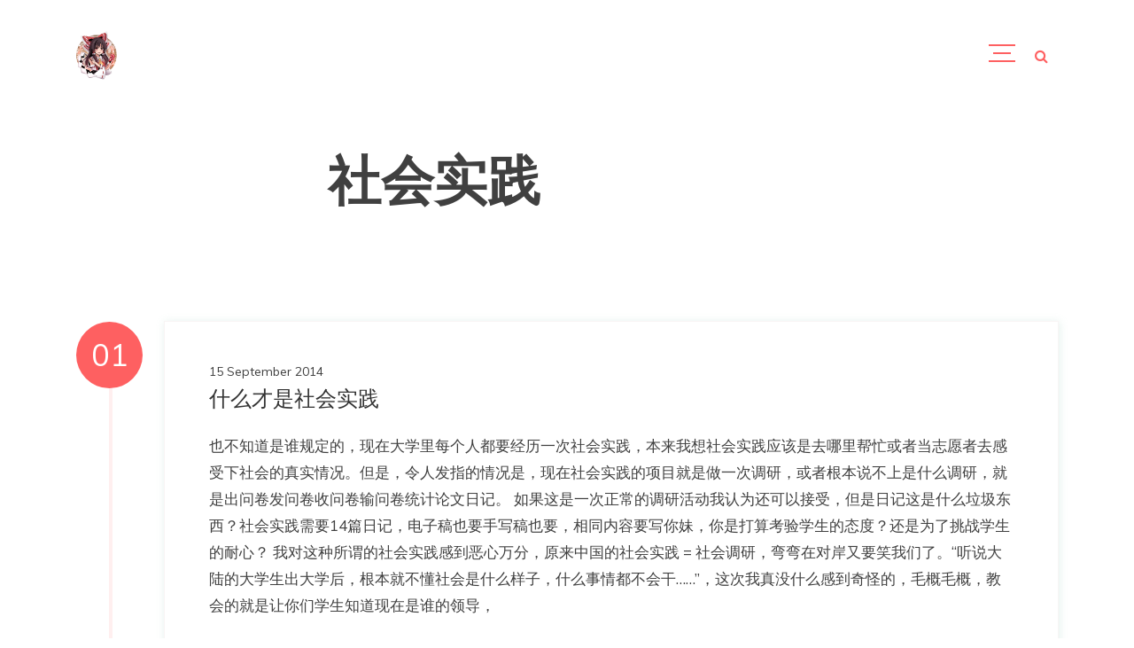

--- FILE ---
content_type: text/html; charset=utf-8
request_url: https://reality0ne.com/tag/she-hui-shi-jian/
body_size: 4693
content:
<!DOCTYPE html>
<html lang="en">
<head>
    <meta charset="utf-8">
    <meta http-equiv="X-UA-Compatible" content="IE=edge">
    <meta name="viewport" content="width=device-width, initial-scale=1">
    <title>社会实践 - realityone&#x27;s blog</title>
    
	<!-- gulp:css -->
    <link rel="stylesheet" href="/assets/css/app.min.css?v=03bf78cf80">
	<!-- endgulp -->
 <link href="https://fonts.googleapis.com/css?family=Heebo:700|Muli:400,600&display=swap" rel="stylesheet">
      <script>
         var pagination_next_page_number       = '',
             pagination_available_pages_number = '1';
             if(typeof site_content_key === "undefined"){
             var site_content_key = '240824bb72c8bf1767314d0e46';
          }
          if(typeof site_url === "undefined"){
              var site_url = 'https://reality0ne.com';
          }
          if(typeof mailchimp_url === "undefined"){
              var mailchimp_url = 'https://themeix.us16.list-manage.com/subscribe/post?u=4b7aa1c5c5ac54be844d58bcb&id=0e85c09412';
          }
          if(typeof(Storage) !== 'undefined') {
                  if (localStorage.getItem('selected-theme') == 'light' || document.documentElement.getAttribute('data-theme') == 'light') {
          document.getElementById('switch_theme').checked = true;
                  }		
                  }	
      </script>
    <link rel="canonical" href="https://reality0ne.com/tag/she-hui-shi-jian/" />
    <meta name="referrer" content="no-referrer-when-downgrade" />
    
    <meta property="og:site_name" content="realityone&#x27;s blog" />
    <meta property="og:type" content="website" />
    <meta property="og:title" content="社会实践 - realityone&#x27;s blog" />
    <meta property="og:url" content="https://reality0ne.com/tag/she-hui-shi-jian/" />
    <meta property="og:image" content="https://reality0ne.com/content/images/2020/05/BAA927D0-131E-4AA4-8408-223488A0B936.jpeg" />
    <meta name="twitter:card" content="summary_large_image" />
    <meta name="twitter:title" content="社会实践 - realityone&#x27;s blog" />
    <meta name="twitter:url" content="https://reality0ne.com/tag/she-hui-shi-jian/" />
    <meta name="twitter:image" content="https://reality0ne.com/content/images/2020/05/BAA927D0-131E-4AA4-8408-223488A0B936.jpeg" />
    <meta property="og:image:width" content="1920" />
    <meta property="og:image:height" content="1080" />
    
    <script type="application/ld+json">
{
    "@context": "https://schema.org",
    "@type": "Series",
    "publisher": {
        "@type": "Organization",
        "name": "realityone&#x27;s blog",
        "url": "https://reality0ne.com/",
        "logo": {
            "@type": "ImageObject",
            "url": "https://reality0ne.com/content/images/2020/05/--------57425037--1---.png"
        }
    },
    "url": "https://reality0ne.com/tag/she-hui-shi-jian/",
    "name": "社会实践",
    "mainEntityOfPage": {
        "@type": "WebPage",
        "@id": "https://reality0ne.com/"
    }
}
    </script>

    <meta name="generator" content="Ghost 4.48" />
    <link rel="alternate" type="application/rss+xml" title="realityone&#x27;s blog" href="https://reality0ne.com/rss/" />
    
    <script defer src="/public/cards.min.js?v=03bf78cf80"></script><style>:root {--ghost-accent-color: #FF1A75;}</style>
    <link rel="stylesheet" type="text/css" href="/public/cards.min.css?v=03bf78cf80">
	

</head>
<body class="tag-template tag-she-hui-shi-jian">    
    <header class="head-main">
   <div class="container">
      <div class="row">
         <div class="col-md-12">
            <div class="navbar themeix-navbar navbar-dark box-shadow">
               <div class="main-nav d-flex align-items-center">
                  <div class="themeix-logo-area flex-grow-1"> <a href="https://reality0ne.com" class="navbar-brand ">
                     <img src="https://reality0ne.com/content/images/2020/05/--------57425037--1---.png" alt="realityone&#x27;s blog"/>
                     </a>
                  </div>
                  <input type='checkbox' id='toggle' style='display:none;' />
                  <label class='toggle-btn toggle-btn__cross' for='toggle'>
                     <div class="bar"></div>
                     <div class="bar"></div>
                     <div class="bar"></div>
                  </label>
                  <nav class="flex-center p-5">
                     <ul class="nav flex-column">
    <li class="nav-item delay-1"><a class="nav-link" href="https://reality0ne.com/">Home</a></li>
    <li class="nav-item delay-1"><a class="nav-link" href="https://reality0ne.com/author/realityone/">Archive</a></li>
    <li class="nav-item delay-1"><a class="nav-link" href="https://reality0ne.com/friends/">Friends</a></li>
    <li class="nav-item delay-1"><a class="nav-link" href="https://reality0ne.com/about/">About</a></li>
	   <li class="nav-item delay-1 "><a href="/signin/">Log in</a></li>
</ul>


 
                  </nav>
                  <button type="button" class="btn primula-search-trigger" data-toggle="modal" data-target="#exampleModalScrollable">
                  <i class="fa fa-search"></i>
                  </button>				  
               </div>
            </div>
         </div>
      </div>
   </div>
</header>
<!-- Modal -->
<div class="modal fade" id="exampleModalScrollable" tabindex="-1" role="dialog" aria-labelledby="exampleModalScrollableTitle" aria-hidden="true">
   <div class="modal-dialog modal-dialog-scrollable modal-lg" role="document">
      <div class="modal-content">
         <div class="modal-header">
            <h5 class="modal-title" id="exampleModalScrollableTitle">Search Here</h5>
            <button type="button" class="close" data-dismiss="modal" aria-label="Close">
            <span aria-hidden="true">&times;</span>
            </button>
         </div>
         <div class="modal-body">
            <form action="#" id="gh-search-input" method="get" target="_top">
               <div class="input-group mb-3">
                  <input id="ghost-search-field"  type="search" class="form-control" placeholder="Type Here to Search" aria-label="Type Here to Search" aria-describedby="basic-addon1">
                  <div class="input-group-append">
                     <span class="input-group-text" id="basic-addon1"><i class="fa fa-search"></i></span>
                  </div>
               </div>
               <div id="gh-search-results"></div>
            </form>
         </div>
      </div>
   </div>
</div>
      <div class="page-header pb-100 pt-75 clearfix">
    <div class="container">
        <div class="row">
                <div class="col-sm-6 mx-auto">
                <div class="author-text">
                    <div class="single-author-d">
                        <div class="title text-center">
                            <h2>社会实践</h2>
                           <p class="text-center"></p>
                        </div>
                    </div>
                </div>
            </div>
        </div>
    </div>
</div>

<div class="main-content-area clearfix">
    <div class="container">
        <div class="row">
            <div class="col-md-12 mx-auto">
             <div class="blog-list">
                <div class="list-block block-1 wow fadeIn" data-wow-duration="2s">
                    <span>15 September 2014</span>
                    <h2><a href="/real-social-activity/">什么才是社会实践</a></h2>
                     <p>也不知道是谁规定的，现在大学里每个人都要经历一次社会实践，本来我想社会实践应该是去哪里帮忙或者当志愿者去感受下社会的真实情况。但是，令人发指的情况是，现在社会实践的项目就是做一次调研，或者根本说不上是什么调研，就是出问卷发问卷收问卷输问卷统计论文日记。  如果这是一次正常的调研活动我认为还可以接受，但是日记这是什么垃圾东西？社会实践需要14篇日记，电子稿也要手写稿也要，相同内容要写你妹，你是打算考验学生的态度？还是为了挑战学生的耐心？  我对这种所谓的社会实践感到恶心万分，原来中国的社会实践 = 社会调研，弯弯在对岸又要笑我们了。“听说大陆的大学生出大学后，根本就不懂社会是什么样子，什么事情都不会干……”，这次我真没什么感到奇怪的，毛概毛概，教会的就是让你们学生知道现在是谁的领导，</p>
                    <div class="btn-read"><a href="/real-social-activity/">Read More</a></div>
                </div>
             </div> 
        </div>
      </div>
   </div>
</div>
	<div class="pagination-area mt-5">
		<div class="container">
		 <div class="row"> 
                <div class="col-md-12 mx-auto">
                    <div class="post-pagination clearfix">
 <div class="row">
 <div class="col">
 </div>
  <div class="col text-center">
   	 <p class="mb-0">Page 1 / 1</p>
  </div>
  <div class="col text-right">
 </div>
 </div>
                    </div>
                </div>
            </div>
		</div>
	</div>
	
	
	
 

    <footer>
   <div class="footer-area pt-100 clearfix">
      <div class="container">

         <div class="row">
            <div class="col-lg-4 col-md-6">
               <div class="footer-widget">
                  <div class="widget-title">
                     <h4>About</h4>
                  </div>
                  <div class="widget-text">
                     <p>嘻嘻 </p>
                     <div class="social-link">
                        <ul>
                        </ul>
                     </div>
                  </div>
               </div>
            </div>

            <div class="col-lg-2 col-md-6">
               <div class="footer-widget">
                  <div class="widget-title">
                     <h4>Tags</h4>
                  </div>
                  <div class="widget-text">
                     <div class="r-post">
                        <ul>
                           <li>
                              <a href="/tag/12fen-zhong-pao/">12分钟跑</a>
                           </li>
                           <li>
                              <a href="/tag/barbossa-is-hungry/">Barbossa is Hungry</a>
                           </li>
                           <li>
                              <a href="/tag/cosxi-tong/">COS系统</a>
                           </li>
                           <li>
                              <a href="/tag/django/">Django</a>
                           </li>
                           <li>
                              <a href="/tag/dns/">DNS</a>
                           </li>
                        </ul>
                     </div>
                  </div>
               </div>
            </div>
			 <div class="col-lg-2 col-md-6">
               <div class="footer-widget">
                  <div class="widget-title">
                     <h4>Quick Links</h4>
                  </div>
                  <div class="widget-text">
                     <div class="widget-link">
                        <ul>
                           <li><a href="/about/">About Me</a></li>
                           <li><a href="/friends/">Friends</a></li>
                        </ul>
                     </div>
                  </div>
               </div>
            </div>
            <div class="col-lg-4 col-md-6">
               <div class="footer-widget">
                  <div class="widget-title">
                     <h4>Subscribe Us</h4>
                  </div>
                  <div class="widget-text subscribe-form">
                     <section class="subscribe-form">
                        <div class="subscribe-form">
                           <p class="subscription-description">
                              Stay up to date! Get all the latest posts delivered straight to your inbox.
                           </p>
                           <form action="#" class="subscribe-form mailchimp_subscribe" method="post">
                              <input type="email" value="" name="EMAIL" class="required email form-control" id="mce-EMAIL" placeholder="Your Email">
                              <button type="submit" name="subscribe" id="mc-embedded-subscribe"  class="buttonfx curtainup">Subscribe</button>
                           </form>
                        </div>
                     </section>
                  </div>
               </div>
            </div>
         </div>
         <div class="row">
            <div class="col">
               <div class="footer-text  pt-75 text-center">
                  <p class="small"> &copy; 2026 realityone&#x27;s blog | 
                     <span>Developed by <a target="_blank" href="https://themeix.com">Themeix</a> &amp; Published with <a target="_blank" href="https://ghost.org">Ghost</a></span>
                  </p>
               </div>
            </div>
         </div>
      </div>
   </div>
</footer>
    <!-- gulp:js -->
    <script src="/assets/js/build.min.js?v=03bf78cf80"></script>
	<!-- endgulp -->
   

     <script src="/assets/js/build.min.js?v=03bf78cf80"></script>
      <!-- endgulp -->
      <script>
         // Parse the URL parameter
         function getParameterByName(name, url) {
             if (!url) url = window.location.href;
             name = name.replace(/[\[\]]/g, "\\$&");
             var regex = new RegExp("[?&]" + name + "(=([^&#]*)|&|#|$)"),
                 results = regex.exec(url);
             if (!results) return null;
             if (!results[2]) return '';
             return decodeURIComponent(results[2].replace(/\+/g, " "));
         }
         
         // Give the parameter a variable name
         var action = getParameterByName('action');
         var stripe = getParameterByName('stripe');
         
         $(document).ready(function () {
             if (action == 'subscribe') {
                 $('body').addClass("subscribe-success");
             }
             if (action == 'signup') {
                 window.location = 'https://reality0ne.com/signup/?action=checkout';
             }
             if (action == 'checkout') {
                 $('body').addClass("signup-success");
             }
             if (action == 'signin') {
                 $('body').addClass("signin-success");
             }
             if (stripe == 'success') {
                 $('body').addClass("checkout-success");
             }
         
             $('.notification-close').click(function () {
                 $(this).parent().addClass('closed');
                 var uri = window.location.toString();
                 if (uri.indexOf("?") > 0) {
                     var clean_uri = uri.substring(0, uri.indexOf("?"));
                     window.history.replaceState({}, document.title, clean_uri);
                 }
             });
         
             // Reset form on opening subscrion overlay
             $('.subscribe-button').click(function() {
                 $('.subscribe-overlay form').removeClass();
                 $('.subscribe-email').val('');
             });
         });
      </script>	
   
<script defer src="https://static.cloudflareinsights.com/beacon.min.js/vcd15cbe7772f49c399c6a5babf22c1241717689176015" integrity="sha512-ZpsOmlRQV6y907TI0dKBHq9Md29nnaEIPlkf84rnaERnq6zvWvPUqr2ft8M1aS28oN72PdrCzSjY4U6VaAw1EQ==" data-cf-beacon='{"version":"2024.11.0","token":"651704d1bf334135ac5f1b5b4c655909","r":1,"server_timing":{"name":{"cfCacheStatus":true,"cfEdge":true,"cfExtPri":true,"cfL4":true,"cfOrigin":true,"cfSpeedBrain":true},"location_startswith":null}}' crossorigin="anonymous"></script>
</body>
</html>